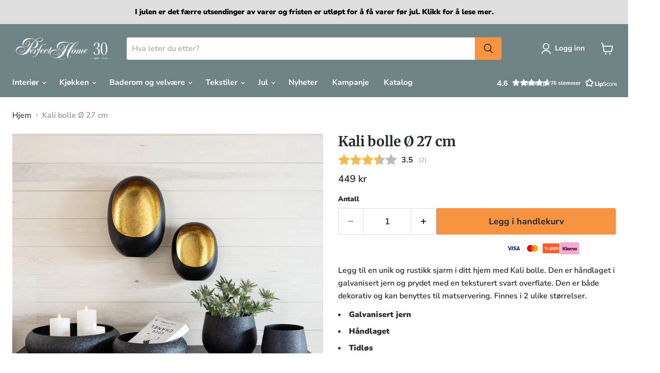

--- FILE ---
content_type: image/svg+xml
request_url: https://static.lipscore.com/assets/filters-icon.svg
body_size: 453
content:
<?xml version="1.0" encoding="utf-8"?>
<svg version="1.1" xmlns="http://www.w3.org/2000/svg" xmlns:xlink="http://www.w3.org/1999/xlink" x="0px" y="0px"
   viewBox="0 0 12 12" enable-background="new 0 0 12 12" xml:space="preserve">
<g>
  <path fill="#1D1D1B" d="M4.418396,2.25C4.2015991,1.5297241,3.539917,1,2.75,1S1.2984009,1.5297241,1.081604,2.25H0v1h1.081604
    C1.2984009,3.9702759,1.960083,4.5,2.75,4.5s1.4515991-0.5297241,1.668396-1.25H12v-1H4.418396z"/>
  <path fill="#1D1D1B" d="M9.25,4.25c-0.789917,0-1.4515991,0.5297241-1.668396,1.25H0v1h7.581604
    C7.7984009,7.2202759,8.460083,7.75,9.25,7.75s1.4515991-0.5297241,1.668396-1.25H12v-1h-1.081604
    C10.7015991,4.7797241,10.039917,4.25,9.25,4.25z"/>
  <path fill="#1D1D1B" d="M4.5,7.5c-0.789917,0-1.4515991,0.5297241-1.668396,1.25H0v1h2.831604
    C3.0484009,10.4702759,3.710083,11,4.5,11s1.4515991-0.5297241,1.668396-1.25H12v-1H6.168396
    C5.9515991,8.0297241,5.289917,7.5,4.5,7.5z"/>
</g>
</svg>


--- FILE ---
content_type: text/javascript; charset=utf-8
request_url: https://perfecthome.no/products/kali-bolle-o-27-cm.js
body_size: 479
content:
{"id":8632363712814,"title":"Kali bolle Ø 27 cm","handle":"kali-bolle-o-27-cm","description":"Legg til en unik og rustikk sjarm i ditt hjem med Kali bolle. Den er håndlaget i galvanisert jern og prydet med en teksturert svart overflate. Den er både dekorativ og kan benyttes til matservering. Finnes i 2 ulike størrelser.","published_at":"2023-08-26T13:26:00+02:00","created_at":"2023-08-26T13:26:00+02:00","vendor":"Perfect Home","type":"","tags":["C1_interior","C1_kitchen","C1_livingroom","C2_bowlsanddishes","L100","S_Kali"],"price":44900,"price_min":44900,"price_max":44900,"available":true,"price_varies":false,"compare_at_price":null,"compare_at_price_min":0,"compare_at_price_max":0,"compare_at_price_varies":false,"variants":[{"id":46751744360750,"title":"Default Title","option1":"Default Title","option2":null,"option3":null,"sku":"33100","requires_shipping":true,"taxable":true,"featured_image":null,"available":true,"name":"Kali bolle Ø 27 cm","public_title":null,"options":["Default Title"],"price":44900,"weight":0,"compare_at_price":null,"inventory_management":"shopify","barcode":"7071786331001","requires_selling_plan":false,"selling_plan_allocations":[]}],"images":["\/\/cdn.shopify.com\/s\/files\/1\/0769\/8166\/6094\/files\/web_imago_Amaze_Kali_b9a05021-cea7-4791-aee7-11c5183b3e0f.jpg?v=1693386335","\/\/cdn.shopify.com\/s\/files\/1\/0769\/8166\/6094\/files\/33100_jpg_76876.jpg?v=1693386335"],"featured_image":"\/\/cdn.shopify.com\/s\/files\/1\/0769\/8166\/6094\/files\/web_imago_Amaze_Kali_b9a05021-cea7-4791-aee7-11c5183b3e0f.jpg?v=1693386335","options":[{"name":"Title","position":1,"values":["Default Title"]}],"url":"\/products\/kali-bolle-o-27-cm","media":[{"alt":null,"id":35038617567534,"position":1,"preview_image":{"aspect_ratio":1.0,"height":2000,"width":2000,"src":"https:\/\/cdn.shopify.com\/s\/files\/1\/0769\/8166\/6094\/files\/web_imago_Amaze_Kali_b9a05021-cea7-4791-aee7-11c5183b3e0f.jpg?v=1693386335"},"aspect_ratio":1.0,"height":2000,"media_type":"image","src":"https:\/\/cdn.shopify.com\/s\/files\/1\/0769\/8166\/6094\/files\/web_imago_Amaze_Kali_b9a05021-cea7-4791-aee7-11c5183b3e0f.jpg?v=1693386335","width":2000},{"alt":null,"id":35031506845998,"position":2,"preview_image":{"aspect_ratio":1.0,"height":2000,"width":2000,"src":"https:\/\/cdn.shopify.com\/s\/files\/1\/0769\/8166\/6094\/files\/33100_jpg_76876.jpg?v=1693386335"},"aspect_ratio":1.0,"height":2000,"media_type":"image","src":"https:\/\/cdn.shopify.com\/s\/files\/1\/0769\/8166\/6094\/files\/33100_jpg_76876.jpg?v=1693386335","width":2000}],"requires_selling_plan":false,"selling_plan_groups":[]}

--- FILE ---
content_type: text/javascript; charset=utf-8
request_url: https://perfecthome.no/products/kali-bolle-o-27-cm.js
body_size: 447
content:
{"id":8632363712814,"title":"Kali bolle Ø 27 cm","handle":"kali-bolle-o-27-cm","description":"Legg til en unik og rustikk sjarm i ditt hjem med Kali bolle. Den er håndlaget i galvanisert jern og prydet med en teksturert svart overflate. Den er både dekorativ og kan benyttes til matservering. Finnes i 2 ulike størrelser.","published_at":"2023-08-26T13:26:00+02:00","created_at":"2023-08-26T13:26:00+02:00","vendor":"Perfect Home","type":"","tags":["C1_interior","C1_kitchen","C1_livingroom","C2_bowlsanddishes","L100","S_Kali"],"price":44900,"price_min":44900,"price_max":44900,"available":true,"price_varies":false,"compare_at_price":null,"compare_at_price_min":0,"compare_at_price_max":0,"compare_at_price_varies":false,"variants":[{"id":46751744360750,"title":"Default Title","option1":"Default Title","option2":null,"option3":null,"sku":"33100","requires_shipping":true,"taxable":true,"featured_image":null,"available":true,"name":"Kali bolle Ø 27 cm","public_title":null,"options":["Default Title"],"price":44900,"weight":0,"compare_at_price":null,"inventory_management":"shopify","barcode":"7071786331001","requires_selling_plan":false,"selling_plan_allocations":[]}],"images":["\/\/cdn.shopify.com\/s\/files\/1\/0769\/8166\/6094\/files\/web_imago_Amaze_Kali_b9a05021-cea7-4791-aee7-11c5183b3e0f.jpg?v=1693386335","\/\/cdn.shopify.com\/s\/files\/1\/0769\/8166\/6094\/files\/33100_jpg_76876.jpg?v=1693386335"],"featured_image":"\/\/cdn.shopify.com\/s\/files\/1\/0769\/8166\/6094\/files\/web_imago_Amaze_Kali_b9a05021-cea7-4791-aee7-11c5183b3e0f.jpg?v=1693386335","options":[{"name":"Title","position":1,"values":["Default Title"]}],"url":"\/products\/kali-bolle-o-27-cm","media":[{"alt":null,"id":35038617567534,"position":1,"preview_image":{"aspect_ratio":1.0,"height":2000,"width":2000,"src":"https:\/\/cdn.shopify.com\/s\/files\/1\/0769\/8166\/6094\/files\/web_imago_Amaze_Kali_b9a05021-cea7-4791-aee7-11c5183b3e0f.jpg?v=1693386335"},"aspect_ratio":1.0,"height":2000,"media_type":"image","src":"https:\/\/cdn.shopify.com\/s\/files\/1\/0769\/8166\/6094\/files\/web_imago_Amaze_Kali_b9a05021-cea7-4791-aee7-11c5183b3e0f.jpg?v=1693386335","width":2000},{"alt":null,"id":35031506845998,"position":2,"preview_image":{"aspect_ratio":1.0,"height":2000,"width":2000,"src":"https:\/\/cdn.shopify.com\/s\/files\/1\/0769\/8166\/6094\/files\/33100_jpg_76876.jpg?v=1693386335"},"aspect_ratio":1.0,"height":2000,"media_type":"image","src":"https:\/\/cdn.shopify.com\/s\/files\/1\/0769\/8166\/6094\/files\/33100_jpg_76876.jpg?v=1693386335","width":2000}],"requires_selling_plan":false,"selling_plan_groups":[]}